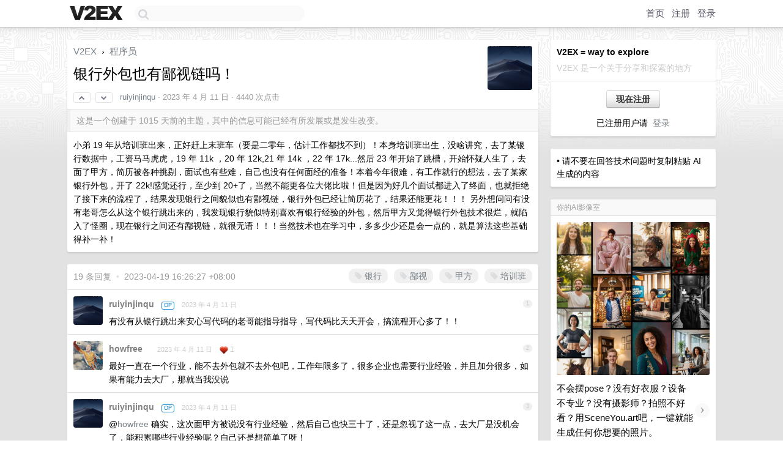

--- FILE ---
content_type: text/html; charset=UTF-8
request_url: https://s.v2ex.com/t/931555
body_size: 10206
content:
<!DOCTYPE html>
<html lang="zh-CN">
<head>
    <meta name="Content-Type" content="text/html;charset=utf-8">
    <meta name="Referrer" content="unsafe-url">
    <meta content="True" name="HandheldFriendly">
    
    <meta name="theme-color" content="#ffffff">
    
    
    <meta name="apple-mobile-web-app-capable" content="yes" />
<meta name="mobile-web-app-capable" content="yes" />
<meta name="detectify-verification" content="d0264f228155c7a1f72c3d91c17ce8fb" />
<meta name="p:domain_verify" content="b87e3b55b409494aab88c1610b05a5f0"/>
<meta name="alexaVerifyID" content="OFc8dmwZo7ttU4UCnDh1rKDtLlY" />
<meta name="baidu-site-verification" content="D00WizvYyr" />
<meta name="msvalidate.01" content="D9B08FEA08E3DA402BF07ABAB61D77DE" />
<meta property="wb:webmaster" content="f2f4cb229bda06a4" />
<meta name="google-site-verification" content="LM_cJR94XJIqcYJeOCscGVMWdaRUvmyz6cVOqkFplaU" />
<meta name="wwads-cn-verify" content="c8ffe9a587b126f152ed3d89a146b445" />
<script type="text/javascript" src="https://cdn.wwads.cn/js/makemoney.js" async></script>
<script async src="https://pagead2.googlesyndication.com/pagead/js/adsbygoogle.js?client=ca-pub-5060390720525238"
     crossorigin="anonymous"></script>
    
    <title>银行外包也有鄙视链吗！ - V2EX</title>
    <link rel="dns-prefetch" href="https://static.v2ex.com/" />
<link rel="dns-prefetch" href="https://cdn.v2ex.com/" />
<link rel="dns-prefetch" href="https://i.v2ex.co/" />
<link rel="dns-prefetch" href="https://www.google-analytics.com/" />    
    <style>
        body {
            min-width: 820px;
            font-family: "Helvetica Neue", "Luxi Sans", "Segoe UI", "Hiragino Sans GB", "Microsoft Yahei", sans-serif, "Apple Logo";
        }
    </style>
    <link rel="stylesheet" type="text/css" media="screen" href="/assets/c5cbeb747d47558e3043308a6db51d2046fbbcae-combo.css?t=1768968600">
    
    <script>
        const SITE_NIGHT = 0;
    </script>
    <link rel="stylesheet" href="/static/css/vendor/tomorrow.css?v=3c006808236080a5d98ba4e64b8f323f" type="text/css">
    
    <link rel="icon" sizes="192x192" href="/static/icon-192.png">
    <link rel="apple-touch-icon" sizes="180x180" href="/static/apple-touch-icon-180.png?v=91e795b8b5d9e2cbf2d886c3d4b7d63c">
    
    <link rel="shortcut icon" href="/static/favicon.ico" type="image/png">
    
    
    <link rel="manifest" href="/manifest.webmanifest">
    <script>
        const LANG = 'zhcn';
        const FEATURES = ['search', 'favorite-nodes-sort'];
    </script>
    <script src="/assets/e018fd2b900d7499242ac6e8286c94e0e0cc8e0d-combo.js?t=1768968600" defer></script>
    <meta name="description" content="程序员 - @ruiyinjinqu - 小弟 19 年从培训班出来，正好赶上末班车（要是二零年，估计工作都找不到）！本身培训班出生，没啥讲究，去了某银行数据中，工资马马虎虎，19 年 11k ，20 年 12k,21 年 14k ，22 年">
    
    
    <link rel="canonical" href="https://www.v2ex.com/t/931555">
    
    


<meta property="og:locale" content="zh_CN" />
<meta property="og:type" content="article" />
<meta property="og:title" content="银行外包也有鄙视链吗！ - V2EX" />
<meta property="og:description" content="程序员 - @ruiyinjinqu - 小弟 19 年从培训班出来，正好赶上末班车（要是二零年，估计工作都找不到）！本身培训班出生，没啥讲究，去了某银行数据中，工资马马虎虎，19 年 11k ，20 年 12k,21 年 14k ，22 年" />
<meta property="og:url" content="https://www.v2ex.com/t/931555" />
<meta property="og:site_name" content="V2EX" />

<meta property="article:tag" content="programmer" />
<meta property="article:section" content="程序员" />
<meta property="article:published_time" content="2023-04-11T06:00:21Z" />

<meta name="twitter:card" content="summary" />
<meta name="twitter:description" content="程序员 - @ruiyinjinqu - 小弟 19 年从培训班出来，正好赶上末班车（要是二零年，估计工作都找不到）！本身培训班出生，没啥讲究，去了某银行数据中，工资马马虎虎，19 年 11k ，20 年 12k,21 年 14k ，22 年" />
<meta name="twitter:title" content="银行外包也有鄙视链吗！ - V2EX" />
<meta name="twitter:image" content="https://cdn.v2ex.com/avatar/e549/25ad/437471_large.png?m=1681192451" />
<meta name="twitter:site" content="@V2EX" />
<meta name="twitter:creator" content="@V2EX" />
<link rel="top" title="回到顶部" href="#">


<link rel="amphtml" href="https://www.v2ex.com/amp/t/931555" />
<script>
const topicId = 931555;
var once = "97375";

document.addEventListener("DOMContentLoaded", () => {
    protectTraffic();

    if (typeof reloadTopicTips !== 'undefined') {
        window.reloadTopicTips = reloadTopicTips;
    }

    const observer = new IntersectionObserver(
        ([e]) => e.target.toggleAttribute('stuck', e.intersectionRatio < 1),
        {threshold: [1]}
    );

    observer.observe(document.getElementById('reply-box'));

    
    hljs.initHighlightingOnLoad();
    

    $('#Main').on('click', '.no, .ago', function () {
        location.hash = $(this).parents('.cell').prop('id');
    });

    

    // refresh once
    document.addEventListener('visibilitychange', e => {
        if (document.visibilityState === 'visible') {
            fetchOnce().then(once => {
                $('#once').val(once);
            });
        }
    });

    if (location.search.indexOf('p=') > -1) {
    const p = Number(location.search.split('p=')[1].split('&')[0]);
    if (p) {
        const key = 'tp931555';
        if (lscache.set(key, p, 60 * 24 * 30)) { // 30 days
            console.log(`Saved topic page number to ${key}: ` + p);
        }
    }
}

    
});
</script>
<script type="text/javascript">
function format(tpl) {
    var index = 1, items = arguments;
    return (tpl || '').replace(/{(\w*)}/g, function(match, p1) {
        return items[index++] || p1 || match;
    });
}
function loadCSS(url, callback) {
    return $('<link type="text/css" rel="stylesheet"/>')
        .attr({ href: url })
        .on('load', callback)
        .appendTo(document.head);
}
function lazyGist(element) {
    var $btn = $(element);
    var $self = $(element).parent();
    var $link = $self.find('a');
    $btn.prop('disabled', 'disabled').text('Loading...');
    $.getJSON(format('{}.json?callback=?', $link.prop('href').replace($link.prop('hash'), '')))
        .done(function(data) {
            loadCSS(data.stylesheet, function() {
                $self.replaceWith(data.div);
                $('.gist .gist-file .gist-meta a').filter(function() { return this.href === $link.prop('href'); }).parents('.gist-file').siblings().remove();
            });
        })
        .fail(function() { $self.replaceWith($('<a>').attr('href', url).text(url)); });
}
</script>

    
</head>
<body>
    
    
    <div id="Top">
        <div class="content">
            <div class="site-nav">
                <a href="/" name="top" title="way to explore"><div id="Logo"></div></a>
                <div id="search-container">
                    <input id="search" type="text" maxlength="128" autocomplete="off" tabindex="1">
                    <div id="search-result" class="box"></div>
                </div>
                <div class="tools" >
                
                    <a href="/" class="top">首页</a>
                    <a href="/signup" class="top">注册</a>
                    <a href="/signin" class="top">登录</a>
                
                </div>
            </div>
        </div>
    </div>
    
    <div id="Wrapper">
        <div class="content">
            
            <div id="Leftbar"></div>
            <div id="Rightbar">
                <div class="sep20"></div>
                
                    
                    <div class="box">
                        <div class="cell">
                            <strong>V2EX = way to explore</strong>
                            <div class="sep5"></div>
                            <span class="fade">V2EX 是一个关于分享和探索的地方</span>
                        </div>
                        <div class="inner">
                            <div class="sep5"></div>
                            <div align="center"><a href="/signup" class="super normal button">现在注册</a>
                            <div class="sep5"></div>
                            <div class="sep10"></div>
                            已注册用户请 &nbsp;<a href="/signin">登录</a></div>
                        </div>
                    </div>
                    
                    



        
        <div class="sep"></div>
        <div class="box">
            <div class="inner" id="node_sidebar">
                • 请不要在回答技术问题时复制粘贴 AI 生成的内容

<style type="text/css">
  #Wrapper {
    background-color: #e2e2e2;
    background-image: url("/static/img/shadow_light.png"), url("//cdn.v2ex.com/assets/bgs/circuit.png");
    background-repeat: repeat-x, repeat-x;
  }
  #Wrapper.Night {
  	background-color: #1f2e3d;
	background-image: url("/static/img/shadow.png"), url("//cdn.v2ex.com/assets/bgs/circuit_night.png");
	background-repeat: repeat-x, repeat-x;
  	background-size: 20px 20px, 162.5px 162.5px;
  }
</style>
                
            </div>
            
        </div>
        
    


                    
                    <div class="sep20"></div>
                    <div class="box" id="pro-campaign-container">
    <!-- Campaign content will be loaded here -->
</div>

<script>
document.addEventListener('DOMContentLoaded', function() {
    // Function to escape HTML entities
    function escapeHtml(text) {
        if (!text) return '';
        var div = document.createElement('div');
        div.textContent = text;
        return div.innerHTML;
    }

    // Function to render campaign based on display format
    function renderCampaign(campaign) {
        let html = '';
        let displayFormat = campaign.display_format || 'text-only';
        let title = escapeHtml(campaign.title);
        let description = escapeHtml(campaign.description);
        let callToAction = escapeHtml(campaign.call_to_action);
        let link = escapeHtml(campaign.link);

        // Check if required image URL is available for the display format, fallback to text-only if not
        if (displayFormat === 'small-with-description' && !campaign.img_small_url) {
            displayFormat = 'text-only';
        } else if (displayFormat === 'banner-only' && !campaign.img_banner_url) {
            displayFormat = 'text-only';
        } else if ((displayFormat === 'big-only' || displayFormat === 'big-with-description' || displayFormat === 'big-with-title-description-button') && !campaign.img_big_url) {
            displayFormat = 'text-only';
        }

        html = `<div class="pro-unit-title">${title}</div>`;
        switch(displayFormat) {
            case 'text-only':
                html += `
                    <div class="pro-unit">
                    <div class="pro-unit-description flex-one-row gap10">
                        <div onclick="window.open('${link}', '_blank')">${description}</div>
                        <div><a href="${link}" class="pro-unit-go" target="_blank">›</a>
                        </div>
                    </div>
                    </div>
                `;
                break;

            case 'small-with-description':
                html += `<div class="pro-unit flex-one-row">
                    ${campaign.img_small_cid ? `<div class="pro-unit-small-image">
                        <a href="${link}" target="_blank"><img src="${campaign.img_small_url}" class="pro-unit-img" style="max-width: 130px; max-height: 100px;" /></a>
                    </div>` : ''}
                    <div onclick="window.open('${link}', '_blank')" class="pro-unit-description">${description}</div>
                </div>`;
                break;

            case 'banner-only':
                html += `<div class="cell"><a href="${link}" target="_blank"><img src="${campaign.img_banner_url}" class="pro-unit-img" style="max-width: 250px; max-height: 60px; display: block; vertical-align: bottom;" /></a></div>`;
                break;

            case 'big-only':
                html += `<div class="cell"><a href="${link}" target="_blank"><img src="${campaign.img_big_url}" class="pro-unit-img" style="max-width: 500px; max-height: 500px; width: 100%; display: block; vertical-align: bottom;" /></a></div>`;
                break;

            case 'big-with-description':
                html += `<div class="inner" style="padding-bottom: 0px;"><a href="${link}" target="_blank"><img src="${campaign.img_big_url}" class="pro-unit-img" style="max-width: 500px; max-height: 500px; width: 100%; display: block; vertical-align: bottom;" /></a></div>`;
                html += `<div class="pro-unit-description flex-one-row gap10">
                    <div onclick="window.open('${link}', '_blank')">${description}</div>
                    <div><a href="${link}" class="pro-unit-go" target="_blank">›</a></div></div>`;
                break;

            case 'big-with-title-description-button':
                html += `<div class="inner" style="padding-bottom: 0px;"><a href="${link}" target="_blank"><img src="${campaign.img_big_url}" class="pro-unit-img" style="max-width: 500px; max-height: 500px; width: 100%; display: block; vertical-align: bottom;" /></a></div>`;
                html += `<div class="pro-unit-description">
                    <div style="text-align: center" onclick="window.open('${link}', '_blank')">${description}</div>
                    </div>`;
                html += `<div class="pro-unit-cta-container"><a href="${link}" target="_blank" class="pro-unit-cta">${callToAction}</a></div>`;
                break;

            default:
                html += `
                    <div class="pro-unit-description flex-one-row gap10">
                        <div onclick="window.open('${link}', '_blank')">${description}</div>
                        <div><a href="${link}" class="pro-unit-go" target="_blank">›</a></div>
                    </div>
                `;
        }

        html += `<div class="pro-unit-from flex-one-row gap10">
        <div>Promoted by <a href="/member/${campaign.member.username}" target="_blank">${campaign.member.username}</a></div>
        <div><a href="/pro/about" target="_blank" class="fade"><i class="fa fa-question-circle fade"></i> <span style="font-size: 12px; color: var(--color-fade)">PRO</span></a></div>
        </div>`

        return html;
    }

    // Load campaign from emitter
    var xhr = new XMLHttpRequest();
    xhr.open('GET', '/pro/emitter', true);
    xhr.setRequestHeader('Content-Type', 'application/json');

    xhr.onreadystatechange = function() {
        if (xhr.readyState === 4) {
            if (xhr.status === 200) {
                try {
                    var campaign = JSON.parse(xhr.responseText);
                    if (campaign && campaign.id) {
                        var html = renderCampaign(campaign);
                        document.getElementById('pro-campaign-container').innerHTML = html;
                    } else {
                        // No campaign to display, hide the container
                        document.getElementById('pro-campaign-container').style.display = 'none';
                    }
                } catch (e) {
                    // Parse error, hide the container
                    document.getElementById('pro-campaign-container').style.display = 'none';
                    console.log('Error parsing campaign data: ' + e.message);
                }
            } else {
                // HTTP error, hide the container
                document.getElementById('pro-campaign-container').style.display = 'none';
                console.log('Error loading campaign: HTTP ' + xhr.status);
            }
        }
    };

    xhr.send();
});
</script>
                    <div class="sep20"></div>
                    
                    
                    
                
            </div>
            <div id="Main">
                <div class="sep20"></div>
                
<div class="box" style="border-bottom: 0px;">
    
    <div class="header"><div class="fr"><a href="/member/ruiyinjinqu"><img src="https://cdn.v2ex.com/avatar/e549/25ad/437471_large.png?m=1681192451" class="avatar" border="0" align="default" alt="ruiyinjinqu" data-uid="437471" /></a></div>
    <a href="/">V2EX</a> <span class="chevron">&nbsp;›&nbsp;</span> <a href="/go/programmer">程序员</a>
    <div class="sep10"></div>
    <h1>银行外包也有鄙视链吗！</h1>
    <div id="topic_931555_votes" class="votes">
<a href="javascript:" onclick="upVoteTopic(931555);" class="vote"><li class="fa fa-chevron-up"></li></a> &nbsp;<a href="javascript:" onclick="downVoteTopic(931555);" class="vote"><li class="fa fa-chevron-down"></li></a></div> &nbsp; <small class="gray"><a href="/member/ruiyinjinqu">ruiyinjinqu</a> · <span title="2023-04-11 14:00:21 +08:00">2023 年 4 月 11 日</span> · 4440 次点击</small>
    </div>
    
    
    <div class="outdated">这是一个创建于 1015 天前的主题，其中的信息可能已经有所发展或是发生改变。</div>
    
    
    <div class="cell">
        
        <div class="topic_content"><div class="markdown_body"><p>小弟 19 年从培训班出来，正好赶上末班车（要是二零年，估计工作都找不到）！本身培训班出生，没啥讲究，去了某银行数据中，工资马马虎虎，19 年 11k ，20 年 12k,21 年 14k ，22 年 17k...然后 23 年开始了跳槽，开始怀疑人生了，去面了甲方，简历被各种挑剔，面试也有些难，自己也没有任何面经的准备！本着今年很难，有工作就行的想法，去了某家银行外包，开了 22k!感觉还行，至少到 20+了，当然不能更各位大佬比啦！但是因为好几个面试都进入了终面，也就拒绝了接下来的流程了，结果发现银行之间貌似也有鄙视链，银行外包已经让简历花了，结果还能更花！！！
另外想问问有没有老哥怎么从这个银行跳出来的，我发现银行貌似特别喜欢有银行经验的外包，然后甲方又觉得银行外包技术很烂，就陷入了怪圈，现在银行之间还有鄙视链，就很无语！！！当然技术也在学习中，多多少少还是会一点的，就是算法这些基础得补一补！</p>
</div></div>
        
    </div>
    
    
    
    
</div>

<!-- SOL tip topic -->


<div class="sep20"></div>


<div class="box">
    <div class="cell"><div class="fr" style="margin: -3px -5px 0px 0px;"><a href="/tag/银行" class="tag"><li class="fa fa-tag"></li> 银行</a><a href="/tag/鄙视" class="tag"><li class="fa fa-tag"></li> 鄙视</a><a href="/tag/甲方" class="tag"><li class="fa fa-tag"></li> 甲方</a><a href="/tag/培训班" class="tag"><li class="fa fa-tag"></li> 培训班</a></div><span class="gray">19 条回复 &nbsp;<strong class="snow">•</strong> &nbsp;2023-04-19 16:26:27 +08:00</span>
    </div>
    

    
        
        <div id="r_12934174" class="cell">
        
        <table cellpadding="0" cellspacing="0" border="0" width="100%">
            <tr>
                <td width="48" valign="top" align="center"><img src="https://cdn.v2ex.com/avatar/e549/25ad/437471_normal.png?m=1681192451" class="avatar" border="0" align="default" alt="ruiyinjinqu" data-uid="437471" /></td>
                <td width="10" valign="top"></td>
                <td width="auto" valign="top" align="left"><div class="fr"> &nbsp; &nbsp; <span class="no">1</span></div>
                    <div class="sep3"></div>
                    <strong><a href="/member/ruiyinjinqu" class="dark">ruiyinjinqu</a></strong> &nbsp; <div class="badges"><div class="badge op">OP</div></div>&nbsp; &nbsp;<span class="ago" title="2023-04-11 14:02:31 +08:00">2023 年 4 月 11 日</span> 
                    <div class="sep5"></div>
                    <div class="reply_content">有没有从银行跳出来安心写代码的老哥能指导指导，写代码比天天开会，搞流程开心多了！！</div>
                </td>
            </tr>
        </table>
        </div>
    
    

    
        
        <div id="r_12934275" class="cell">
        
        <table cellpadding="0" cellspacing="0" border="0" width="100%">
            <tr>
                <td width="48" valign="top" align="center"><img src="https://cdn.v2ex.com/avatar/aa9f/4654/565689_normal.png?m=1675740462" class="avatar" border="0" align="default" alt="howfree" data-uid="565689" /></td>
                <td width="10" valign="top"></td>
                <td width="auto" valign="top" align="left"><div class="fr"> &nbsp; &nbsp; <span class="no">2</span></div>
                    <div class="sep3"></div>
                    <strong><a href="/member/howfree" class="dark">howfree</a></strong> &nbsp; <div class="badges"></div>&nbsp; &nbsp;<span class="ago" title="2023-04-11 14:16:17 +08:00">2023 年 4 月 11 日</span>  &nbsp; <span class="small fade"><img src="/static/img/heart_20250818.png?v=c3415183a0b3e9ab1576251be69d7d6d" width="14" align="absmiddle" alt="❤️" /> 1</span>
                    <div class="sep5"></div>
                    <div class="reply_content">最好一直在一个行业，能不去外包就不去外包吧，工作年限多了，很多企业也需要行业经验，并且加分很多，如果有能力去大厂，那就当我没说</div>
                </td>
            </tr>
        </table>
        </div>
    
    

    
        
        <div id="r_12934328" class="cell">
        
        <table cellpadding="0" cellspacing="0" border="0" width="100%">
            <tr>
                <td width="48" valign="top" align="center"><img src="https://cdn.v2ex.com/avatar/e549/25ad/437471_normal.png?m=1681192451" class="avatar" border="0" align="default" alt="ruiyinjinqu" data-uid="437471" /></td>
                <td width="10" valign="top"></td>
                <td width="auto" valign="top" align="left"><div class="fr"> &nbsp; &nbsp; <span class="no">3</span></div>
                    <div class="sep3"></div>
                    <strong><a href="/member/ruiyinjinqu" class="dark">ruiyinjinqu</a></strong> &nbsp; <div class="badges"><div class="badge op">OP</div></div>&nbsp; &nbsp;<span class="ago" title="2023-04-11 14:22:45 +08:00">2023 年 4 月 11 日</span> 
                    <div class="sep5"></div>
                    <div class="reply_content">@<a href="/member/howfree">howfree</a> 确实，这次面甲方被说没有行业经验，然后自己也快三十了，还是忽视了这一点，去大厂是没机会了，能积累哪些行业经验呢？自己还是想简单了呀！</div>
                </td>
            </tr>
        </table>
        </div>
    
    

    
        
        <div id="r_12934572" class="cell">
        
        <table cellpadding="0" cellspacing="0" border="0" width="100%">
            <tr>
                <td width="48" valign="top" align="center"><img src="https://cdn.v2ex.com/gravatar/952f61ed17f5a61b7b8f3437999c0ff6?s=48&d=retro" class="avatar" border="0" align="default" alt="ShareDuck" data-uid="246371" /></td>
                <td width="10" valign="top"></td>
                <td width="auto" valign="top" align="left"><div class="fr"> &nbsp; &nbsp; <span class="no">4</span></div>
                    <div class="sep3"></div>
                    <strong><a href="/member/ShareDuck" class="dark">ShareDuck</a></strong> &nbsp; <div class="badges"></div>&nbsp; &nbsp;<span class="ago" title="2023-04-11 14:52:23 +08:00">2023 年 4 月 11 日</span> 
                    <div class="sep5"></div>
                    <div class="reply_content">我司会在外包里挖人，主要看两点：1 、有责任心； 2 、思维清晰、能力 OK 。<br />外包并不会积累不到经验，主要还是看人，不过确实在我司见到的大部分外包人员都是混日子的。<br />#1 羡慕你的甲方，我们都是天天开会扯皮呢。</div>
                </td>
            </tr>
        </table>
        </div>
    
    

    
        
        <div id="r_12934875" class="cell">
        
        <table cellpadding="0" cellspacing="0" border="0" width="100%">
            <tr>
                <td width="48" valign="top" align="center"><img src="https://cdn.v2ex.com/avatar/e549/25ad/437471_normal.png?m=1681192451" class="avatar" border="0" align="default" alt="ruiyinjinqu" data-uid="437471" /></td>
                <td width="10" valign="top"></td>
                <td width="auto" valign="top" align="left"><div class="fr"> &nbsp; &nbsp; <span class="no">5</span></div>
                    <div class="sep3"></div>
                    <strong><a href="/member/ruiyinjinqu" class="dark">ruiyinjinqu</a></strong> &nbsp; <div class="badges"><div class="badge op">OP</div></div>&nbsp; &nbsp;<span class="ago" title="2023-04-11 15:38:39 +08:00">2023 年 4 月 11 日</span> 
                    <div class="sep5"></div>
                    <div class="reply_content">@<a href="/member/ShareDuck">ShareDuck</a> 我天天给我的甲方去扯皮，开会动动就是某某你认为咋样，然后某某你去出个方案给我看看，然后每次上线人家就提个工单就行了！！！不过还好真出问题了会给我背锅！</div>
                </td>
            </tr>
        </table>
        </div>
    
    

    
        
        <div id="r_12934984" class="cell">
        
        <table cellpadding="0" cellspacing="0" border="0" width="100%">
            <tr>
                <td width="48" valign="top" align="center"><img src="https://cdn.v2ex.com/avatar/eab3/13e2/134641_normal.png?m=1665995617" class="avatar" border="0" align="default" alt="zhang77555" data-uid="134641" /></td>
                <td width="10" valign="top"></td>
                <td width="auto" valign="top" align="left"><div class="fr"> &nbsp; &nbsp; <span class="no">6</span></div>
                    <div class="sep3"></div>
                    <strong><a href="/member/zhang77555" class="dark">zhang77555</a></strong> &nbsp; <div class="badges"></div>&nbsp; &nbsp;<span class="ago" title="2023-04-11 15:57:43 +08:00">2023 年 4 月 11 日</span> 
                    <div class="sep5"></div>
                    <div class="reply_content">一哥们儿在某行科技部管理外包人员，了解到的信息是偶尔有少量名额会考虑从外包中找比较优秀的转正，所以向上管理，跟银行的人搞好关系还是有搞头的</div>
                </td>
            </tr>
        </table>
        </div>
    
    

    
        
        <div id="r_12935115" class="cell">
        
        <table cellpadding="0" cellspacing="0" border="0" width="100%">
            <tr>
                <td width="48" valign="top" align="center"><img src="https://cdn.v2ex.com/avatar/7ec1/af02/499195_normal.png?m=1711441218" class="avatar" border="0" align="default" alt="hui9000" data-uid="499195" /></td>
                <td width="10" valign="top"></td>
                <td width="auto" valign="top" align="left"><div class="fr"> &nbsp; &nbsp; <span class="no">7</span></div>
                    <div class="sep3"></div>
                    <strong><a href="/member/hui9000" class="dark">hui9000</a></strong> &nbsp; <div class="badges"></div>&nbsp; &nbsp;<span class="ago" title="2023-04-11 16:18:11 +08:00">2023 年 4 月 11 日</span> 
                    <div class="sep5"></div>
                    <div class="reply_content">银行甲方 IT 这边只招有银行工作经验的，包含外包，老实在一个行业带着，再转甲方，后半辈子也不愁了，目前看来甲方银行是最稳的；</div>
                </td>
            </tr>
        </table>
        </div>
    
    

    
        
        <div id="r_12935123" class="cell">
        
        <table cellpadding="0" cellspacing="0" border="0" width="100%">
            <tr>
                <td width="48" valign="top" align="center"><img src="https://cdn.v2ex.com/avatar/b549/f530/285337_normal.png?m=1726642668" class="avatar" border="0" align="default" alt="CivAx" data-uid="285337" /></td>
                <td width="10" valign="top"></td>
                <td width="auto" valign="top" align="left"><div class="fr"> &nbsp; &nbsp; <span class="no">8</span></div>
                    <div class="sep3"></div>
                    <strong><a href="/member/CivAx" class="dark">CivAx</a></strong> &nbsp; <div class="badges"></div>&nbsp; &nbsp;<span class="ago" title="2023-04-11 16:20:31 +08:00">2023 年 4 月 11 日</span>  &nbsp; <span class="small fade"><img src="/static/img/heart_20250818.png?v=c3415183a0b3e9ab1576251be69d7d6d" width="14" align="absmiddle" alt="❤️" /> 3</span>
                    <div class="sep5"></div>
                    <div class="reply_content">如果外包能提供<br /><br />* 固定无注水薪资 35 万 / 年<br />* 每周 remote 3 天以上<br />* 日均工作小时小于等于 6 小时<br />* 从不加班，并且不用微信钉钉，下班后没人找你<br /><br />非大厂的普通公司或者大厂的普通岗又能多有吸引力呢。<br /><br />对外包无论黑白一概深恶痛绝的家伙，大概都是一般水平的人只能进入一般水平的岗位拿到一般水平的工资自怨自艾的人吧。</div>
                </td>
            </tr>
        </table>
        </div>
    
    

    
        
        <div id="r_12935189" class="cell">
        
        <table cellpadding="0" cellspacing="0" border="0" width="100%">
            <tr>
                <td width="48" valign="top" align="center"><img src="https://cdn.v2ex.com/avatar/5e55/4696/481415_normal.png?m=1651761065" class="avatar" border="0" align="default" alt="proxytoworld" data-uid="481415" /></td>
                <td width="10" valign="top"></td>
                <td width="auto" valign="top" align="left"><div class="fr"> &nbsp; &nbsp; <span class="no">9</span></div>
                    <div class="sep3"></div>
                    <strong><a href="/member/proxytoworld" class="dark">proxytoworld</a></strong> &nbsp; <div class="badges"></div>&nbsp; &nbsp;<span class="ago" title="2023-04-11 16:29:40 +08:00">2023 年 4 月 11 日</span> 
                    <div class="sep5"></div>
                    <div class="reply_content">@<a href="/member/CivAx">CivAx</a> 问题是真的能提供吗</div>
                </td>
            </tr>
        </table>
        </div>
    
    

    
        
        <div id="r_12935210" class="cell">
        
        <table cellpadding="0" cellspacing="0" border="0" width="100%">
            <tr>
                <td width="48" valign="top" align="center"><img src="https://cdn.v2ex.com/avatar/b549/f530/285337_normal.png?m=1726642668" class="avatar" border="0" align="default" alt="CivAx" data-uid="285337" /></td>
                <td width="10" valign="top"></td>
                <td width="auto" valign="top" align="left"><div class="fr"> &nbsp; &nbsp; <span class="no">10</span></div>
                    <div class="sep3"></div>
                    <strong><a href="/member/CivAx" class="dark">CivAx</a></strong> &nbsp; <div class="badges"></div>&nbsp; &nbsp;<span class="ago" title="2023-04-11 16:32:56 +08:00">2023 年 4 月 11 日</span> 
                    <div class="sep5"></div>
                    <div class="reply_content">@<a href="/member/proxytoworld">proxytoworld</a> #9 没什么不能提供的，我现在就是</div>
                </td>
            </tr>
        </table>
        </div>
    
    

    
        
        <div id="r_12935253" class="cell">
        
        <table cellpadding="0" cellspacing="0" border="0" width="100%">
            <tr>
                <td width="48" valign="top" align="center"><img src="https://cdn.v2ex.com/gravatar/952f61ed17f5a61b7b8f3437999c0ff6?s=48&d=retro" class="avatar" border="0" align="default" alt="ShareDuck" data-uid="246371" /></td>
                <td width="10" valign="top"></td>
                <td width="auto" valign="top" align="left"><div class="fr"> &nbsp; &nbsp; <span class="no">11</span></div>
                    <div class="sep3"></div>
                    <strong><a href="/member/ShareDuck" class="dark">ShareDuck</a></strong> &nbsp; <div class="badges"></div>&nbsp; &nbsp;<span class="ago" title="2023-04-11 16:40:15 +08:00">2023 年 4 月 11 日</span> 
                    <div class="sep5"></div>
                    <div class="reply_content">@<a href="/member/CivAx">CivAx</a> 你目前所在的公司需要到甲方驻场吗？</div>
                </td>
            </tr>
        </table>
        </div>
    
    

    
        
        <div id="r_12935311" class="cell">
        
        <table cellpadding="0" cellspacing="0" border="0" width="100%">
            <tr>
                <td width="48" valign="top" align="center"><img src="https://cdn.v2ex.com/avatar/b549/f530/285337_normal.png?m=1726642668" class="avatar" border="0" align="default" alt="CivAx" data-uid="285337" /></td>
                <td width="10" valign="top"></td>
                <td width="auto" valign="top" align="left"><div class="fr"> &nbsp; &nbsp; <span class="no">12</span></div>
                    <div class="sep3"></div>
                    <strong><a href="/member/CivAx" class="dark">CivAx</a></strong> &nbsp; <div class="badges"></div>&nbsp; &nbsp;<span class="ago" title="2023-04-11 16:50:09 +08:00">2023 年 4 月 11 日 via iPhone</span> 
                    <div class="sep5"></div>
                    <div class="reply_content">@<a href="/member/ShareDuck">ShareDuck</a> 我直接在甲方上班，作为甲方的 Contractor 录入甲方系统，外包除了给我发工资以外毫无存在感，完全不干涉工作。</div>
                </td>
            </tr>
        </table>
        </div>
    
    

    
        
        <div id="r_12935979" class="cell">
        
        <table cellpadding="0" cellspacing="0" border="0" width="100%">
            <tr>
                <td width="48" valign="top" align="center"><img src="https://cdn.v2ex.com/avatar/aa9f/4654/565689_normal.png?m=1675740462" class="avatar" border="0" align="default" alt="howfree" data-uid="565689" /></td>
                <td width="10" valign="top"></td>
                <td width="auto" valign="top" align="left"><div class="fr"> &nbsp; &nbsp; <span class="no">13</span></div>
                    <div class="sep3"></div>
                    <strong><a href="/member/howfree" class="dark">howfree</a></strong> &nbsp; <div class="badges"></div>&nbsp; &nbsp;<span class="ago" title="2023-04-11 18:49:37 +08:00">2023 年 4 月 11 日</span> 
                    <div class="sep5"></div>
                    <div class="reply_content">@<a href="/member/ruiyinjinqu">ruiyinjinqu</a> 比如你做金融的行业，就一直找金融行业的工作，如果是电商就一直找电商，类似于这种</div>
                </td>
            </tr>
        </table>
        </div>
    
    

    
        
        <div id="r_12938382" class="cell">
        
        <table cellpadding="0" cellspacing="0" border="0" width="100%">
            <tr>
                <td width="48" valign="top" align="center"><img src="https://cdn.v2ex.com/avatar/36ed/c034/584594_normal.png?m=1755005151" class="avatar" border="0" align="default" alt="nuII" data-uid="584594" /></td>
                <td width="10" valign="top"></td>
                <td width="auto" valign="top" align="left"><div class="fr"> &nbsp; &nbsp; <span class="no">14</span></div>
                    <div class="sep3"></div>
                    <strong><a href="/member/nuII" class="dark">nuII</a></strong> &nbsp; <div class="badges"></div>&nbsp; &nbsp;<span class="ago" title="2023-04-12 10:50:38 +08:00">2023 年 4 月 12 日</span> 
                    <div class="sep5"></div>
                    <div class="reply_content">@<a href="/member/proxytoworld">proxytoworld</a> 当然有，也有人选择去外包多拿工资少交金，这种一般都是 30k/月以上的。</div>
                </td>
            </tr>
        </table>
        </div>
    
    

    
        
        <div id="r_12939538" class="cell">
        
        <table cellpadding="0" cellspacing="0" border="0" width="100%">
            <tr>
                <td width="48" valign="top" align="center"><img src="https://cdn.v2ex.com/gravatar/98e4b18459c39f9bc6506480276c1abc?s=48&d=retro" class="avatar" border="0" align="default" alt="warcraft1236" data-uid="169382" /></td>
                <td width="10" valign="top"></td>
                <td width="auto" valign="top" align="left"><div class="fr"> &nbsp; &nbsp; <span class="no">15</span></div>
                    <div class="sep3"></div>
                    <strong><a href="/member/warcraft1236" class="dark">warcraft1236</a></strong> &nbsp; <div class="badges"></div>&nbsp; &nbsp;<span class="ago" title="2023-04-12 14:02:37 +08:00">2023 年 4 月 12 日</span>  &nbsp; <span class="small fade"><img src="/static/img/heart_20250818.png?v=c3415183a0b3e9ab1576251be69d7d6d" width="14" align="absmiddle" alt="❤️" /> 1</span>
                    <div class="sep5"></div>
                    <div class="reply_content">@<a href="/member/CivAx">CivAx</a> 那其实是你的甲方能让你做到后几条，外包公司并不能</div>
                </td>
            </tr>
        </table>
        </div>
    
    

    
        
        <div id="r_12941322" class="cell">
        
        <table cellpadding="0" cellspacing="0" border="0" width="100%">
            <tr>
                <td width="48" valign="top" align="center"><img src="https://cdn.v2ex.com/avatar/e549/25ad/437471_normal.png?m=1681192451" class="avatar" border="0" align="default" alt="ruiyinjinqu" data-uid="437471" /></td>
                <td width="10" valign="top"></td>
                <td width="auto" valign="top" align="left"><div class="fr"> &nbsp; &nbsp; <span class="no">16</span></div>
                    <div class="sep3"></div>
                    <strong><a href="/member/ruiyinjinqu" class="dark">ruiyinjinqu</a></strong> &nbsp; <div class="badges"><div class="badge op">OP</div></div>&nbsp; &nbsp;<span class="ago" title="2023-04-12 18:44:53 +08:00">2023 年 4 月 12 日</span> 
                    <div class="sep5"></div>
                    <div class="reply_content">@<a href="/member/zhang77555">zhang77555</a> 去年要招我进甲方，学历不够，最低 985 ，211 本科！！！！</div>
                </td>
            </tr>
        </table>
        </div>
    
    

    
        
        <div id="r_12941330" class="cell">
        
        <table cellpadding="0" cellspacing="0" border="0" width="100%">
            <tr>
                <td width="48" valign="top" align="center"><img src="https://cdn.v2ex.com/avatar/e549/25ad/437471_normal.png?m=1681192451" class="avatar" border="0" align="default" alt="ruiyinjinqu" data-uid="437471" /></td>
                <td width="10" valign="top"></td>
                <td width="auto" valign="top" align="left"><div class="fr"> &nbsp; &nbsp; <span class="no">17</span></div>
                    <div class="sep3"></div>
                    <strong><a href="/member/ruiyinjinqu" class="dark">ruiyinjinqu</a></strong> &nbsp; <div class="badges"><div class="badge op">OP</div></div>&nbsp; &nbsp;<span class="ago" title="2023-04-12 18:46:44 +08:00">2023 年 4 月 12 日</span> 
                    <div class="sep5"></div>
                    <div class="reply_content">想着考个非全日制硕士不晓得能不能进甲方，叹气！！</div>
                </td>
            </tr>
        </table>
        </div>
    
    

    
        
        <div id="r_12969676" class="cell">
        
        <table cellpadding="0" cellspacing="0" border="0" width="100%">
            <tr>
                <td width="48" valign="top" align="center"><img src="https://cdn.v2ex.com/gravatar/799fdd40b6d20b02c457d73e53cf4d11?s=48&d=retro" class="avatar" border="0" align="default" alt="nicknice" data-uid="212601" /></td>
                <td width="10" valign="top"></td>
                <td width="auto" valign="top" align="left"><div class="fr"> &nbsp; &nbsp; <span class="no">18</span></div>
                    <div class="sep3"></div>
                    <strong><a href="/member/nicknice" class="dark">nicknice</a></strong> &nbsp; <div class="badges"></div>&nbsp; &nbsp;<span class="ago" title="2023-04-19 14:22:42 +08:00">2023 年 4 月 19 日</span> 
                    <div class="sep5"></div>
                    <div class="reply_content">@<a href="/member/CivAx">CivAx</a> 兄弟是在哪家甲方呢？可否透漏一下，这也太香了</div>
                </td>
            </tr>
        </table>
        </div>
    
    

    
        
        <div id="r_12970425" class="cell">
        
        <table cellpadding="0" cellspacing="0" border="0" width="100%">
            <tr>
                <td width="48" valign="top" align="center"><img src="https://cdn.v2ex.com/avatar/b549/f530/285337_normal.png?m=1726642668" class="avatar" border="0" align="default" alt="CivAx" data-uid="285337" /></td>
                <td width="10" valign="top"></td>
                <td width="auto" valign="top" align="left"><div class="fr"> &nbsp; &nbsp; <span class="no">19</span></div>
                    <div class="sep3"></div>
                    <strong><a href="/member/CivAx" class="dark">CivAx</a></strong> &nbsp; <div class="badges"></div>&nbsp; &nbsp;<span class="ago" title="2023-04-19 16:26:27 +08:00">2023 年 4 月 19 日 via iPhone</span> 
                    <div class="sep5"></div>
                    <div class="reply_content">@<a href="/member/nicknice">nicknice</a> 参考我发帖记录</div>
                </td>
            </tr>
        </table>
        </div>
    
    


</div>
<div class="sep20"></div>



<div class="sep20"></div>
<div style="box-sizing: border-box"><div class="wwads-cn wwads-horizontal" data-id="98" style="max-width: 100%; padding-top: 10px; margin-top: 0px; text-align: left; box-shadow: 0 2px 3px rgb(0 0 0 / 10%); border-bottom: 1px solid var(--box-border-color); background-color: var(--box-background-color); color: var(--box-foreground-color);"></div></div>
<style type="text/css">.wwads-cn { border-radius: 3px !important; } .wwads-text { color: var(--link-color) !important; }</style>






            </div>
            
            
        </div>
        <div class="c"></div>
        <div class="sep20"></div>
    </div>
    <div id="Bottom">
        <div class="content">
            <div class="inner">
                <div class="sep10"></div>
                    <div class="fr">
                        <a href="https://www.digitalocean.com/?refcode=1b51f1a7651d" target="_blank"><div id="DigitalOcean"></div></a>
                    </div>
                    <strong><a href="/about" class="dark" target="_self">关于</a> &nbsp; <span class="snow">·</span> &nbsp; <a href="/help" class="dark" target="_self">帮助文档</a> &nbsp; <span class="snow">·</span> &nbsp; <a href="/pro/about" class="dark" target="_self">自助推广系统</a> &nbsp; <span class="snow">·</span> &nbsp; <a href="https://blog.v2ex.com/" class="dark" target="_blank">博客</a> &nbsp; <span class="snow">·</span> &nbsp; <a href="/help/api" class="dark" target="_self">API</a> &nbsp; <span class="snow">·</span> &nbsp; <a href="/faq" class="dark" target="_self">FAQ</a> &nbsp; <span class="snow">·</span> &nbsp; <a href="/solana" class="dark" target="_self">Solana</a> &nbsp; <span class="snow">·</span> &nbsp; 3695 人在线</strong> &nbsp; <span class="fade">最高记录 6679</span> &nbsp; <span class="snow">·</span> &nbsp; <a href="/select/language" class="f11"><img src="/static/img/language.png?v=6a5cfa731dc71a3769f6daace6784739" width="16" align="absmiddle" id="ico-select-language" /> &nbsp; Select Language</a>
                    <div class="sep20"></div>
                    创意工作者们的社区
                    <div class="sep5"></div>
                    World is powered by solitude
                    <div class="sep20"></div>
                    <span class="small fade">VERSION: 3.9.8.5 · 38ms · <a href="/worldclock#utc">UTC 04:19</a> · <a href="/worldclock#pvg">PVG 12:19</a> · <a href="/worldclock#lax">LAX 20:19</a> · <a href="/worldclock#jfk">JFK 23:19</a><br />♥ Do have faith in what you're doing.</span>
                <div class="sep10"></div>
            </div>
        </div>
    </div>

    

    

    
    <script src="/b/i/v5-5dAg-56RyfX1qn8-iFMDHr3QkcoWMufc4j1pS3k__fiT03HWkwC7xxBecko2ra1R4eHJiewwgAqrdE1WqSZIaXtvkT9tOu-V7gVd52Tc_uid-3Y-fcCoDptp0sQQTU3YndNPXuj1WQoOmSUWq0p_gnly1G3yIeYq7StYMWrs="></script>
    

    
    <script>
      (function(i,s,o,g,r,a,m){i['GoogleAnalyticsObject']=r;i[r]=i[r]||function(){
      (i[r].q=i[r].q||[]).push(arguments)},i[r].l=1*new Date();a=s.createElement(o),
      m=s.getElementsByTagName(o)[0];a.async=1;a.src=g;m.parentNode.insertBefore(a,m)
      })(window,document,'script','//www.google-analytics.com/analytics.js','ga');

      ga('create', 'UA-11940834-2', 'v2ex.com');
      ga('send', 'pageview');
      

ga('send', 'event', 'Node', 'topic', 'programmer');



    </script>
    

    
<button class="scroll-top" data-scroll="up" type="button"><span>❯<span></button>
</body>
</html>

--- FILE ---
content_type: text/html; charset=UTF-8
request_url: https://s.v2ex.com/pro/emitter
body_size: 225
content:
{"img_big_cid": "QmdJMzDbvyTRb3vggMNE4KaWKD15c429RtrFA1HVTBiZpk", "description": "\u4e0d\u4f1a\u6446pose\uff1f\u6ca1\u6709\u597d\u8863\u670d\uff1f\u8bbe\u5907\u4e0d\u4e13\u4e1a\uff1f\u6ca1\u6709\u6444\u5f71\u5e08\uff1f\u62cd\u7167\u4e0d\u597d\u770b\uff1f\u7528SceneYou.art\u5427\uff0c\u4e00\u952e\u5c31\u80fd\u751f\u6210\u4efb\u4f55\u4f60\u60f3\u8981\u7684\u7167\u7247\u3002", "weight": 3000, "title": "\u4f60\u7684AI\u5f71\u50cf\u5ba4", "img_big_url": "https://cid.v2ex.pro/ipfs/QmdJMzDbvyTRb3vggMNE4KaWKD15c429RtrFA1HVTBiZpk", "img_banner_cid": "", "img_small_url": null, "reviewed": 1766068688, "member": {"username": "zy5a59", "id": 215460}, "img_small_cid": "", "img_banner_url": null, "call_to_action": "\u7acb\u5373\u4f7f\u7528", "link": "https://sceneyou.art", "last_modified": 1766042680, "created": 1765897596, "active": 1766042680, "display_format": "big-with-description", "id": 171}

--- FILE ---
content_type: text/html; charset=utf-8
request_url: https://www.google.com/recaptcha/api2/aframe
body_size: 266
content:
<!DOCTYPE HTML><html><head><meta http-equiv="content-type" content="text/html; charset=UTF-8"></head><body><script nonce="EZhxDBkys8sSvigKxJtTeg">/** Anti-fraud and anti-abuse applications only. See google.com/recaptcha */ try{var clients={'sodar':'https://pagead2.googlesyndication.com/pagead/sodar?'};window.addEventListener("message",function(a){try{if(a.source===window.parent){var b=JSON.parse(a.data);var c=clients[b['id']];if(c){var d=document.createElement('img');d.src=c+b['params']+'&rc='+(localStorage.getItem("rc::a")?sessionStorage.getItem("rc::b"):"");window.document.body.appendChild(d);sessionStorage.setItem("rc::e",parseInt(sessionStorage.getItem("rc::e")||0)+1);localStorage.setItem("rc::h",'1768969166165');}}}catch(b){}});window.parent.postMessage("_grecaptcha_ready", "*");}catch(b){}</script></body></html>